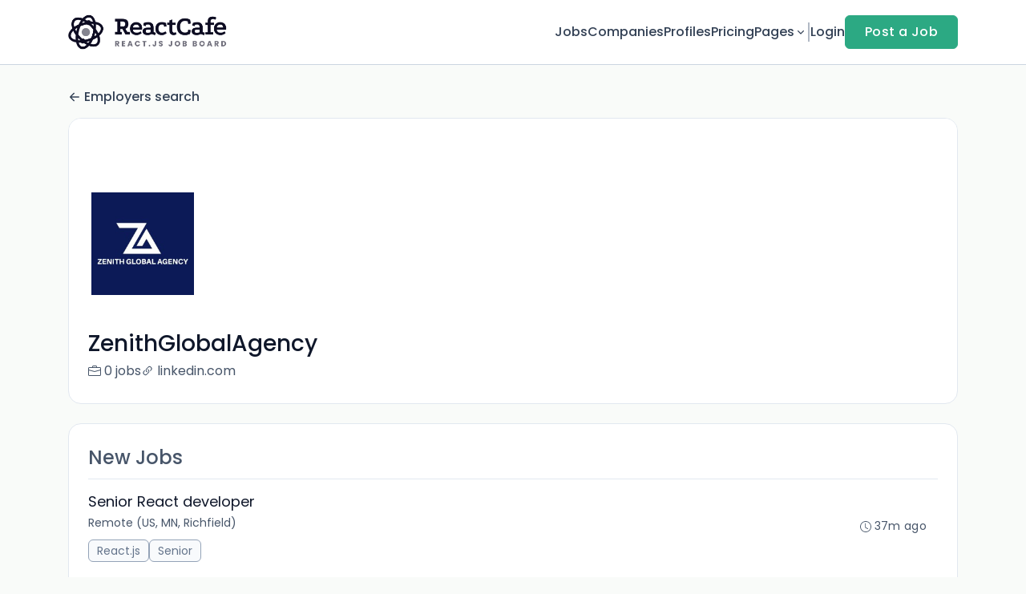

--- FILE ---
content_type: text/html; charset=UTF-8
request_url: https://react.cafe/companies/zenithglobalagency-294787
body_size: 12707
content:
<!DOCTYPE html>
<html lang="en">
<head>
    <!-- Required meta tags -->
    <meta charset="utf-8" />
    <title>ZenithGlobalAgency Jobs - ReactCafe</title>
<link rel="canonical" href="https://react.cafe/companies/zenithglobalagency-294787">
<meta property="og:title" content="ZenithGlobalAgency Jobs">
<meta property="og:url" content="https://react.cafe/companies/zenithglobalagency-294787">
<meta property="og:type" content="website">
<meta property="og:image" content="https://d3535lqr6sqxto.cloudfront.net/cache/cover_images/30a8058c3d32a7790e6d5a027f1a57d208f3d6cb-b95f589334283b50bfcc999a1cae2f550f22bba7.jpg">

<meta name="twitter:card" content="summary_large_image">
<meta name="twitter:image" content="https://d3535lqr6sqxto.cloudfront.net/cache/cover_images/30a8058c3d32a7790e6d5a027f1a57d208f3d6cb-b95f589334283b50bfcc999a1cae2f550f22bba7.jpg">
<meta name="twitter:title" content="ZenithGlobalAgency Jobs">
<meta name="twitter:description" content="">
<script type="application/ld+json">{"@context":"https:\/\/schema.org","@type":"WebPage","name":"ZenithGlobalAgency Jobs"}</script>
    <meta name="viewport" content="width=device-width, initial-scale=1, shrink-to-fit=no" />
            <link rel="icon" href="https://jboard-tenant.s3.us-west-1.amazonaws.com/favicons/Gj8uNzipaA8dBIZxiSqj1NXtJFH9fSU03KNgokAb.png" />
    
    
    
    <script>
    window.$jBoard = {"team":{"id":2340,"name":"ReactCafe","slug":"reactcafe","domain":"react.cafe"},"currentUser":null,"adminUserToken":null,"currentSessionID":null,"csrf_token":"Nw9F5W3yB1id53NmSviDz8eM276YzTt8llvVeKfx","config":{"admin_url":"https:\/\/app.jboard.io","main_api_url":"https:\/\/app.jboard.io\/api","enable_api":true,"custom_tenant_api_url":"","do_not_proxy_apply_urls":false,"disable_recaptcha":0,"google_recaptcha_site_key":"6Le7CdQoAAAAAKiYR9pPPytJ7deUomntdJvTs6FD","tax_enabled":true,"tax_mode":"fixed_rate","tax_behavior":"inclusive"},"urls":{"post_a_job_url":"\/post-a-job","employer_account_jobs_page_url":"\/account\/jobs"},"language":{"name":"English","supported_by_mapbox_search":true,"code":"en","supported_by_stripe":true},"trans":{"validation.upload_size":"The uploaded file is too large, try to upload a file that is less than 8.00MB.","post_job.message.update.success":"The job has been successfully updated!","employer_account.products.message.canceled_successfully":"The subscription was canceled successfully.","employer_account.products.message.payment_method.updated":"The subscription\u0027s payment method was updated successfully.","employer_account.products.message.resumed_successfully":"The subscription was resumed successfully.","products.message.coupon.success":"Coupon applied successfully!","products.message.coupon.removed.success":"Coupon removed successfully!","general.error.upload_only_image":"You can upload only an image file.","alert_subscription.success.title":"Subscribed","forms.field.numeric_range.display.empty":"-","forms.field.numeric_range.display.from_only":"from :FROM_NUMBER","forms.field.numeric_range.display.to_only":"up to :TO_NUMBER","forms.field.numeric_range.display.from_to":"from :FROM_NUMBER to :TO_NUMBER","general.checkbox.yes":"YES","general.checkbox.no":"NO","job_apply.step.review.empty_value":"blank"},"payments":{"stripe":{"key":"pk_live_51IbFKlGCNuM1RmTAnB8naM9LYefEgIOlSHUv9Knst7kIhZunto6zuwi4ADgM1nJvo9jl0SNVep8Q94jmNGE7ckpn00rn1RQ9Cc","account_id":"acct_1IsvgID7nOcFOVE1"}},"sessionStatus":null,"dangerSessionStatus":null,"currency":{"code":"usd","symbol":"$","full_name":"USD - US Dollar","zero_decimal":false,"stripe_supported":true,"template":":SYMBOL:AMOUNT"},"currency_default_template":":SYMBOL :AMOUNT","number_format":{"dec":2,"dec_point":".","thousands_sep":","}};
    window.$theme = {"colors":{"primary":"#2C51A9FF","danger":"#B91C1CFF"},"input":{"placeholderColor":"#94A3B8FF"}};
    window.$theme.$styleGroupsCssObjectMap = {};
    window.$cssClassesToGenerate = {};
    window.$styleGroupsToGenerateCssObjects = {};
    window.$inBuilderMode = false;
    window.$actingVisitorIsBot = true;
    window.$jBoardEvents = [];
            window.$JBoardAPI = {};
    </script>

    <link rel="preconnect" href="https://fonts.googleapis.com">
    <link rel="preconnect" href="https://fonts.gstatic.com" crossorigin>
    <link rel="stylesheet" href="https://d2x33it9a58aqn.cloudfront.net/css/app.css?id=efa5399683d50f28e77bf912fb264008" crossorigin="anonymous"/>
            <script type="text/javascript">window.$crisp=[];window.CRISP_WEBSITE_ID="c0f42a47-84fc-40c1-bb57-8cce79be7a56";(function(){d=document;s=d.createElement("script");s.src="https://client.crisp.chat/l.js";s.async=1;d.getElementsByTagName("head")[0].appendChild(s);})();</script>

<meta name="google-site-verification" content="93u-4Inq5mhyjTzjSKwra-EZaHjZh4hZA7x2K647OFY" />


<script>


$jBoardEvents.push(["products:acquired", function(employerProduct){
   console.log("New product acquired by an employer",);
   console.log("employerProduct", employerProduct.product);
   console.log("employerProduct", employerProduct.product.name);
}]);


$jBoardEvents.push(["job:apply_button_clicked", function(job, eventLocation){
   console.log("Job apply button clicked"); 
   console.log("job", job);
   console.log("eventLocation", eventLocation);
   console.log("END OF THE EVENT=========");
}]);



</script>
    
            <link
    id="jb-font-default-for-texts"
    href="https://fonts.googleapis.com/css?family=Poppins:100,200,300,400,500,600,700,800,900&display=swap"
    rel="stylesheet"
    media="print"
    onload="this.media='all'"
/>
<link
    id="jb-font-default-for-headings"
    href="https://fonts.googleapis.com/css?family=Poppins:100,200,300,400,500,600,700,800,900&display=swap"
    rel="stylesheet"
    media="print"
    onload="this.media='all'"
/>


<style rel="stylesheet">
    :root {
        --primary: #2C51A9FF;
        --jb-outline-color: #2C51A9FF;
        --website-bg-color: #F9FBF9;
        --success: #10b981FF;
        --info: #0284C7FF;
        --warning: #FBBF24FF;
        --danger: #B91C1CFF;
        --jb-dashboard-info-color: #475569FF;
        --font-weight-default-for-headings: 400;
        --font-weight-default-for-texts: 400;
        --jb-validation-error-color: #B91C1CFF;
        --jb-form-placeholder-color: #94A3B8FF;
        --jb-base-font-size: 16px;
        --jb-forms-section-divider-color: #E2E8F0CF;
        }

    body,
    .jb-font-default-for-texts {
        font-family: Poppins, sans-serif, -apple-system, BlinkMacSystemFont, "Segoe UI", Roboto, "Helvetica Neue", Arial, "Noto Sans", sans-serif, "Apple Color Emoji", "Segoe UI Emoji", "Segoe UI Symbol", "Noto Color Emoji";
    }

    .jb-font-default-for-headings {
        font-family: Poppins, sans-serif, -apple-system, BlinkMacSystemFont, "Segoe UI", Roboto, "Helvetica Neue", Arial, "Noto Sans", sans-serif, "Apple Color Emoji", "Segoe UI Emoji", "Segoe UI Symbol", "Noto Color Emoji";
    }

</style>

    
    
    

    
            <style>
             .jb-color-ffffffff{ color: #FFFFFFFF !important;}  .jb-background-2ca983ff { background-color: #2CA983FF!important;}  .jb-border-top-color-2CA983FF { border-top-color: #2CA983FF!important;}  .jb-border-right-color-2CA983FF { border-right-color: #2CA983FF!important;}  .jb-border-bottom-color-2CA983FF { border-bottom-color: #2CA983FF!important;}  .jb-border-left-color-2CA983FF { border-left-color: #2CA983FF!important;}  .jb-color-2ca983ff{ color: #2CA983FF !important;}  .jb-background-ffffffff { background-color: #FFFFFFFF!important;}  .jb-background-b91c1cff { background-color: #B91C1CFF!important;}  .jb-border-top-color-B91C1CFF { border-top-color: #B91C1CFF!important;}  .jb-border-right-color-B91C1CFF { border-right-color: #B91C1CFF!important;}  .jb-border-bottom-color-B91C1CFF { border-bottom-color: #B91C1CFF!important;}  .jb-border-left-color-B91C1CFF { border-left-color: #B91C1CFF!important;}  .jb-color-0f172aff{ color: #0F172AFF !important;}  .jb-color-14532dff{ color: #14532DFF !important;}  .jb-background-dcfce7ff { background-color: #DCFCE7FF!important;}  .jb-border-top-color-DCFCE7FF { border-top-color: #DCFCE7FF!important;}  .jb-border-right-color-DCFCE7FF { border-right-color: #DCFCE7FF!important;}  .jb-border-bottom-color-DCFCE7FF { border-bottom-color: #DCFCE7FF!important;}  .jb-border-left-color-DCFCE7FF { border-left-color: #DCFCE7FF!important;}  .jb-color-075985ff{ color: #075985FF !important;}  .jb-background-e0f2feff { background-color: #E0F2FEFF!important;}  .jb-border-top-color-E0F2FEFF { border-top-color: #E0F2FEFF!important;}  .jb-border-right-color-E0F2FEFF { border-right-color: #E0F2FEFF!important;}  .jb-border-bottom-color-E0F2FEFF { border-bottom-color: #E0F2FEFF!important;}  .jb-border-left-color-E0F2FEFF { border-left-color: #E0F2FEFF!important;}  .jb-color-7c2d12ff{ color: #7c2d12FF !important;}  .jb-background-ffedd5ff { background-color: #FFEDD5FF!important;}  .jb-border-top-color-FFEDD5FF { border-top-color: #FFEDD5FF!important;}  .jb-border-right-color-FFEDD5FF { border-right-color: #FFEDD5FF!important;}  .jb-border-bottom-color-FFEDD5FF { border-bottom-color: #FFEDD5FF!important;}  .jb-border-left-color-FFEDD5FF { border-left-color: #FFEDD5FF!important;}  .jb-color-7f1d1dff{ color: #7F1D1DFF !important;}  .jb-background-fecacaff { background-color: #FECACAFF!important;}  .jb-border-top-color-FECACAFF { border-top-color: #FECACAFF!important;}  .jb-border-right-color-FECACAFF { border-right-color: #FECACAFF!important;}  .jb-border-bottom-color-FECACAFF { border-bottom-color: #FECACAFF!important;}  .jb-border-left-color-FECACAFF { border-left-color: #FECACAFF!important;}  .jb-background-ff1c1cff { background-color: #FF1C1CFF!important;}  .jb-border-top-color-CBD5E1FF { border-top-color: #CBD5E1FF!important;}  .jb-border-right-color-CBD5E1FF { border-right-color: #CBD5E1FF!important;}  .jb-border-bottom-color-CBD5E1FF { border-bottom-color: #CBD5E1FF!important;}  .jb-border-left-color-CBD5E1FF { border-left-color: #CBD5E1FF!important;}  .jb-background-fa86863a { background-color: #FA86863A!important;}  .jb-color-8ca3daff{ color: #8CA3DAFF !important;}  .jb-background-101111ff { background-color: #101111FF!important;}  .jb-color-94a3b8ff{ color: #94A3B8FF !important;}  .jb-border-top-color-E2E8F0FF { border-top-color: #E2E8F0FF!important;}  .jb-border-right-color-E2E8F0FF { border-right-color: #E2E8F0FF!important;}  .jb-border-bottom-color-E2E8F0FF { border-bottom-color: #E2E8F0FF!important;}  .jb-border-left-color-E2E8F0FF { border-left-color: #E2E8F0FF!important;}  .jb-background-fcfdffff { background-color: #FCFDFFFF!important;}  .jb-color-e2e8f0ff{ color: #E2E8F0FF !important;}  .jb-color-475569ff{ color: #475569FF !important;}  .jb-color-64748bff{ color: #64748BFF !important;}  .jb-border-top-color-E2E8F0CF { border-top-color: #E2E8F0CF!important;}  .jb-border-bottom-color-E2E8F0CF { border-bottom-color: #E2E8F0CF!important;}  .jb-background-cbd5e1ff { background-color: #CBD5E1FF!important;}  .jb-background-10b981ff { background-color: #10b981FF!important;}  .jb-color-64748bff{ color: #64748bFF !important;}  .jb-placeholder-color-94a3b8ff{
        &::-webkit-input-placeholder { /* WebKit browsers */
         color: #94A3B8FF !important;
        }
        &::-moz-placeholder { /* Mozilla Firefox 4 to 18 */
          color: #94A3B8FF !important;
          opacity: 1; /* Required to make placeholder visible in Firefox */
        }
        &::-moz-placeholder { /* Mozilla Firefox 19+ */
         color: #94A3B8FF !important;
          opacity: 1; /* Required to make placeholder visible in Firefox */
        }
        &:-ms-input-placeholder { /* Internet Explorer 10-11 */
          color: #94A3B8FF !important;
        }
        &::-ms-input-placeholder { /* Microsoft Edge */
          color: #94A3B8FF !important;
        }
        &::placeholder { /* Standard */
         color: #94A3B8FF !important;
        }
      }  .jb-active-color-2ca983ff{ color: #2CA983FF !important;}  .jb-background-e2e8f0ff { background-color: #E2E8F0FF!important;}  .jb-color-b91c1cff{ color: #B91C1CFF !important;}  .jb-border-top-color-000000CF { border-top-color: #000000CF!important;}  .jb-border-right-color-000000CF { border-right-color: #000000CF!important;}  .jb-border-bottom-color-000000CF { border-bottom-color: #000000CF!important;}  .jb-border-left-color-000000CF { border-left-color: #000000CF!important;}  .jb-color-f9fbf9{ color: #F9FBF9 !important;}  .jb-color-2c51a9ff{ color: #2C51A9FF !important;}  .jb-color-10b981ff{ color: #10b981FF !important;}  .jb-color-0284c7ff{ color: #0284C7FF !important;}  .jb-color-fbbf24ff{ color: #FBBF24FF !important;}  .jb-color-ffffff{ color: #FFFFFF !important;}  .jb-background-000000 { background-color: #000000!important;}
        </style>
    </head>
<body id="i-body-general" class="">
    <script>
$jBoardEvents.push(["products:acquired", function(employerProduct){
   console.log("New product acquired by an employer",);
   console.log("employerProduct", JSON.stringify(employerProduct));
   console.log("employerProduct", employerProduct.product);
   console.log("employerProduct", employerProduct.product.name);
}]);
</script>

<script>
$jBoardEvents.push(["employer_purchased_product", function(employerProduct, product){
   console.log("New product acquired by an employer",);
   console.log("employerProduct", employerProduct);
}]);
</script>

<style>
#delete-account-btn {
  display: none !important;
}
</style>

    <header>
    <style>
    :root {
        --jb-sub-menu-card-border-color: #E2E8F0FF
    }
</style>

 <div
    id="jb-section-1"
    data-id="1"
    data-order=""
    class=" "
>
    <style>
                        #jb-section-1 .jb-color-334155ff{ color: #334155FF !important;} #jb-section-1 .jb-color-64748bff{ color: #64748BFF !important;} #jb-section-1 .jb-background-ffffffff { background-color: #FFFFFFFF!important;} #jb-section-1 .jb-color-2ca983ff{ color: #2CA983FF !important;} #jb-section-1 .jb-border-top-color-2CA983FF { border-top-color: #2CA983FF!important;} #jb-section-1 .jb-border-right-color-2CA983FF { border-right-color: #2CA983FF!important;} #jb-section-1 .jb-border-bottom-color-2CA983FF { border-bottom-color: #2CA983FF!important;} #jb-section-1 .jb-border-left-color-2CA983FF { border-left-color: #2CA983FF!important;} #jb-section-1 .jb-color-ffffffff{ color: #FFFFFFFF !important;} #jb-section-1 .jb-background-2ca983ff { background-color: #2CA983FF!important;} #jb-section-1 .jb-border-bottom-color-E2E8F0CF { border-bottom-color: #E2E8F0CF!important;} #jb-section-1 .jb-border-bottom-color-CBD5E1FF { border-bottom-color: #CBD5E1FF!important;}
    </style>

    <div
        class="jb-section jb-pt-none jb-pb-none jb-background-ffffffff jb-border-bottom-sm jb-border-bottom-solid jb-border-bottom-color-CBD5E1FF fixed-top"
            >
        <nav class="navbar navbar-expand-lg" id="header1-navbar">
        <div class="container">
            <div class="theme-header">
                <!-- Brand and toggle get grouped for better mobile display -->
                                    <div class="navbar-header">
                        <a href="/"
                           class="jb-navbar-brand d-flex align-items-center jb-h-20 jb-pt-xs jb-pb-xs">
                            <img class="jb-navbar-brand-img" src="https://d3535lqr6sqxto.cloudfront.net/logos/iB9kqWpOWkZ80yczXAEp4pC2yoLT7OBcqtpKLUGA.png"
                                 alt="ReactCafe" width="210" height="52"/>
                        </a>
                    </div>
                                <button class="navbar-toggler jb-color-334155ff jb-icon-size-6xl" type="button"
                        data-toggle="collapse" data-target="#header1-main-navbar" aria-controls="header1-main-navbar"
                        aria-expanded="false" aria-label="Toggle navigation">
                     <svg class="" fill="currentColor" version="1.1" id="Layer_1" xmlns="http://www.w3.org/2000/svg"
     xmlns:xlink="http://www.w3.org/1999/xlink" width="64px" height="64px" viewBox="0 0 100.00 100.00"
     enable-background="new 0 0 100 100" xml:space="preserve" stroke="#000000" stroke-width="0.001"
     transform="rotate(0)matrix(1, 0, 0, 1, 0, 0)">
        <g id="SVGRepo_bgCarrier" stroke-width="0" transform="translate(23,23), scale(0.54)"/>
        <g id="SVGRepo_tracerCarrier" stroke-linecap="round" stroke-linejoin="round" stroke="#CCCCCC" stroke-width="0.4"/>
        <g id="SVGRepo_iconCarrier"> <g> <path d="M70,33.5H32c-1.104,0-2,0.896-2,2s0.896,2,2,2h38c1.104,0,2-0.896,2-2S71.104,33.5,70,33.5z"/> <path d="M70,48.5H32c-1.104,0-2,0.896-2,2s0.896,2,2,2h38c1.104,0,2-0.896,2-2S71.104,48.5,70,48.5z"/> <path d="M70,63.5H32c-1.104,0-2,0.896-2,2s0.896,2,2,2h38c1.104,0,2-0.896,2-2S71.104,63.5,70,63.5z"/> <path d="M87.5,26.5c0-5.523-4.478-10-10-10h-55c-5.523,0-10,4.477-10,10v47c0,5.522,4.477,10,10,10h55c5.522,0,10-4.478,10-10V26.5 z M83.5,73.5c0,3.313-2.687,6-6,6h-55c-3.313,0-6-2.687-6-6v-47c0-3.313,2.687-6,6-6h55c3.313,0,6,2.687,6,6V73.5z"/> </g> </g>
    </svg>


 
                </button>
                <div class="collapse navbar-collapse" id="header1-main-navbar">
                    <ul class="navbar-nav mr-auto w-100 justify-content-end desktop-menu jb-gap-4xl">
                                                                                                                        <li>
                                        <a
                                            class="jb-color-334155ff jb-text-size-base jb-font-default-for-texts jb-font-weight-medium jb-line-height-normal jb-letter-spacing-normal"
                                            href="/jobs"
                                                                                    >Jobs</a>
                                    </li>
                                                                                                                                                                                    <li>
                                        <a
                                            class="jb-color-334155ff jb-text-size-base jb-font-default-for-texts jb-font-weight-medium jb-line-height-normal jb-letter-spacing-normal"
                                            href="/companies"
                                                                                    >Companies</a>
                                    </li>
                                                                                                                                                                                    <li>
                                        <a
                                            class="jb-color-334155ff jb-text-size-base jb-font-default-for-texts jb-font-weight-medium jb-line-height-normal jb-letter-spacing-normal"
                                            href="/profiles"
                                                                                    >Profiles</a>
                                    </li>
                                                                                                                                                                                    <li>
                                        <a
                                            class="jb-color-334155ff jb-text-size-base jb-font-default-for-texts jb-font-weight-medium jb-line-height-normal jb-letter-spacing-normal"
                                            href="/pricing"
                                                                                    >Pricing</a>
                                    </li>
                                                                                                                                                                                    <li>
                                        <div class="dropdown">
                                            <a class="dropdown-toggle d-flex align-items-center jb-color-334155ff jb-text-size-base jb-font-default-for-texts jb-font-weight-medium jb-line-height-normal jb-letter-spacing-normal"
                                               href="#" role="button">
                                                Pages
                                                 <svg width="16" height="16" viewBox="0 0 24.00 24.00" fill="none" xmlns="http://www.w3.org/2000/svg">
        <g stroke-width="0"></g>
        <g stroke-linecap="round" stroke-linejoin="round"></g>
        <g>
            <path d="M7 10L12 15L17 10" stroke="currentColor" stroke-width="1.8719999999999999" stroke-linecap="round" stroke-linejoin="round"></path>
        </g>
    </svg>


 
                                            </a>
                                            <div class="dropdown-menu">
                                                <div
                                                    class="jb-pt-5xs jb-pr-none jb-pb-5xs jb-pl-none jb-shadow-md jb-rounded-md jb-background-ffffffff jb-mt-sm">
                                                                                                                                                                        <a class="dropdown-item jb-color-334155ff jb-text-size-base jb-font-default-for-texts jb-font-weight-medium jb-line-height-normal jb-letter-spacing-normal jb-pl-sm jb-pr-sm jb-pt-5xs jb-pb-5xs"
                                                               href="page-2"
                                                               >Page 2</a>
                                                                                                                                                                                                                                <a class="dropdown-item jb-color-334155ff jb-text-size-base jb-font-default-for-texts jb-font-weight-medium jb-line-height-normal jb-letter-spacing-normal jb-pl-sm jb-pr-sm jb-pt-5xs jb-pb-5xs"
                                                               href="Page5"
                                                               >Page5</a>
                                                                                                                                                                                                                                <a class="dropdown-item jb-color-334155ff jb-text-size-base jb-font-default-for-texts jb-font-weight-medium jb-line-height-normal jb-letter-spacing-normal jb-pl-sm jb-pr-sm jb-pt-5xs jb-pb-5xs"
                                                               href="Page1"
                                                               >Page1</a>
                                                                                                                                                                                                                                <a class="dropdown-item jb-color-334155ff jb-text-size-base jb-font-default-for-texts jb-font-weight-medium jb-line-height-normal jb-letter-spacing-normal jb-pl-sm jb-pr-sm jb-pt-5xs jb-pb-5xs"
                                                               href="Page6"
                                                               >Page6</a>
                                                                                                                                                                                                                                <a class="dropdown-item jb-color-334155ff jb-text-size-base jb-font-default-for-texts jb-font-weight-medium jb-line-height-normal jb-letter-spacing-normal jb-pl-sm jb-pr-sm jb-pt-5xs jb-pb-5xs"
                                                               href="page-3"
                                                               >page-3</a>
                                                                                                                                                                                                                                <a class="dropdown-item jb-color-334155ff jb-text-size-base jb-font-default-for-texts jb-font-weight-medium jb-line-height-normal jb-letter-spacing-normal jb-pl-sm jb-pr-sm jb-pt-5xs jb-pb-5xs"
                                                               href="Page7"
                                                               >Page7</a>
                                                                                                                                                                                                                                <a class="dropdown-item jb-color-334155ff jb-text-size-base jb-font-default-for-texts jb-font-weight-medium jb-line-height-normal jb-letter-spacing-normal jb-pl-sm jb-pr-sm jb-pt-5xs jb-pb-5xs"
                                                               href="Page8"
                                                               >Page8</a>
                                                                                                                                                                                                                                <a class="dropdown-item jb-color-334155ff jb-text-size-base jb-font-default-for-texts jb-font-weight-medium jb-line-height-normal jb-letter-spacing-normal jb-pl-sm jb-pr-sm jb-pt-5xs jb-pb-5xs"
                                                               href="Page9"
                                                               >Page9</a>
                                                                                                                                                                                                                                <a class="dropdown-item jb-color-334155ff jb-text-size-base jb-font-default-for-texts jb-font-weight-medium jb-line-height-normal jb-letter-spacing-normal jb-pl-sm jb-pr-sm jb-pt-5xs jb-pb-5xs"
                                                               href="Page11"
                                                               >Page11</a>
                                                                                                                                                                                                                                <a class="dropdown-item jb-color-334155ff jb-text-size-base jb-font-default-for-texts jb-font-weight-medium jb-line-height-normal jb-letter-spacing-normal jb-pl-sm jb-pr-sm jb-pt-5xs jb-pb-5xs"
                                                               href="Page10"
                                                               >Page10</a>
                                                                                                                                                                                                                                <a class="dropdown-item jb-color-334155ff jb-text-size-base jb-font-default-for-texts jb-font-weight-medium jb-line-height-normal jb-letter-spacing-normal jb-pl-sm jb-pr-sm jb-pt-5xs jb-pb-5xs"
                                                               href="page-4"
                                                               >page-4</a>
                                                                                                                                                            </div>
                                            </div>
                                        </div>
                                    </li>
                                                                                    
                                                    <li>
                                 <svg class="vertical-divider jb-color-64748bff jb-icon-size-2xl" xmlns="http://www.w3.org/2000/svg" viewBox="0 0 2 24" width="1" height="24" fill="currentColor">
        <path d="M1 0v24" stroke="currentColor" stroke-width="1"/>
    </svg>


 
                            </li>
                        
                                                    <li id="account-management-menu">
                                                                                                            <a class="jb-color-334155ff jb-text-size-base jb-font-default-for-texts jb-font-weight-medium jb-line-height-normal jb-letter-spacing-normal jb-rounded-md jb-pl-none jb-pr-none jb-pt-none jb-pb-none jb-btn-underline-on-hover"
                                           href="/login">Login</a>
                                                                                                </li>
                        
                                                                            <li>
                                <a href="/post-a-job"
                                   class="jb-color-ffffffff jb-text-size-base jb-font-default-for-texts jb-font-weight-medium jb-line-height-normal jb-letter-spacing-wide jb-background-2ca983ff jb-rounded-md jb-border-top-sm jb-border-top-solid jb-border-top-color-2CA983FF jb-border-right-sm jb-border-right-solid jb-border-right-color-2CA983FF jb-border-bottom-sm jb-border-bottom-solid jb-border-bottom-color-2CA983FF jb-border-left-sm jb-border-left-solid jb-border-left-color-2CA983FF jb-pl-lg jb-pr-lg jb-pt-4xs jb-pb-4xs jb-btn-no-underline-on-hover">Post a Job</a>
                            </li>
                                            </ul>
                    <ul class="navbar-nav mr-auto justify-content-end mobile-menu jb-background-ffffffff">
                                                                                                                         <li class="jb-pl-2xl jb-pr-2xl jb-pt-md jb-pb-md jb-border-bottom-sm jb-border-bottom-solid jb-border-bottom-color-E2E8F0CF" ><a class="jb-color-334155ff jb-text-size-base jb-font-default-for-texts jb-font-weight-medium jb-line-height-normal jb-letter-spacing-normal"
                                           href="/jobs"
                                           >Jobs</a></li>
 
                                                                                                                                                                                     <li class="jb-pl-2xl jb-pr-2xl jb-pt-md jb-pb-md jb-border-bottom-sm jb-border-bottom-solid jb-border-bottom-color-E2E8F0CF" ><a class="jb-color-334155ff jb-text-size-base jb-font-default-for-texts jb-font-weight-medium jb-line-height-normal jb-letter-spacing-normal"
                                           href="/companies"
                                           >Companies</a></li>
 
                                                                                                                                                                                     <li class="jb-pl-2xl jb-pr-2xl jb-pt-md jb-pb-md jb-border-bottom-sm jb-border-bottom-solid jb-border-bottom-color-E2E8F0CF" ><a class="jb-color-334155ff jb-text-size-base jb-font-default-for-texts jb-font-weight-medium jb-line-height-normal jb-letter-spacing-normal"
                                           href="/profiles"
                                           >Profiles</a></li>
 
                                                                                                                                                                                     <li class="jb-pl-2xl jb-pr-2xl jb-pt-md jb-pb-md jb-border-bottom-sm jb-border-bottom-solid jb-border-bottom-color-E2E8F0CF" ><a class="jb-color-334155ff jb-text-size-base jb-font-default-for-texts jb-font-weight-medium jb-line-height-normal jb-letter-spacing-normal"
                                           href="/pricing"
                                           >Pricing</a></li>
 
                                                                                                                                                                                     <li class="jb-pl-2xl jb-pr-2xl jb-pt-md jb-pb-md jb-border-bottom-sm jb-border-bottom-solid jb-border-bottom-color-E2E8F0CF" ><div class="dropdown">
                                            <a
                                                class="dropdown-toggle jb-color-334155ff jb-text-size-base jb-font-default-for-texts jb-font-weight-medium jb-line-height-normal jb-letter-spacing-normal"
                                                href="#"
                                                                                            >Pages
                                                 <svg width="16" height="16" viewBox="0 0 24.00 24.00" fill="none" xmlns="http://www.w3.org/2000/svg">
        <g stroke-width="0"></g>
        <g stroke-linecap="round" stroke-linejoin="round"></g>
        <g>
            <path d="M7 10L12 15L17 10" stroke="currentColor" stroke-width="1.8719999999999999" stroke-linecap="round" stroke-linejoin="round"></path>
        </g>
    </svg>


 
                                            </a>
                                            <div class="dropdown-menu">
                                                                                                                                                            <a class="dropdown-item jb-color-334155ff jb-text-size-base jb-font-default-for-texts jb-font-weight-medium jb-line-height-normal jb-letter-spacing-normal jb-pt-4xs jb-pr-none jb-pb-4xs jb-pl-4xs"
                                                           href="page-2"
                                                           >Page 2</a>
                                                                                                                                                                                                                <a class="dropdown-item jb-color-334155ff jb-text-size-base jb-font-default-for-texts jb-font-weight-medium jb-line-height-normal jb-letter-spacing-normal jb-pt-4xs jb-pr-none jb-pb-4xs jb-pl-4xs"
                                                           href="Page5"
                                                           >Page5</a>
                                                                                                                                                                                                                <a class="dropdown-item jb-color-334155ff jb-text-size-base jb-font-default-for-texts jb-font-weight-medium jb-line-height-normal jb-letter-spacing-normal jb-pt-4xs jb-pr-none jb-pb-4xs jb-pl-4xs"
                                                           href="Page1"
                                                           >Page1</a>
                                                                                                                                                                                                                <a class="dropdown-item jb-color-334155ff jb-text-size-base jb-font-default-for-texts jb-font-weight-medium jb-line-height-normal jb-letter-spacing-normal jb-pt-4xs jb-pr-none jb-pb-4xs jb-pl-4xs"
                                                           href="Page6"
                                                           >Page6</a>
                                                                                                                                                                                                                <a class="dropdown-item jb-color-334155ff jb-text-size-base jb-font-default-for-texts jb-font-weight-medium jb-line-height-normal jb-letter-spacing-normal jb-pt-4xs jb-pr-none jb-pb-4xs jb-pl-4xs"
                                                           href="page-3"
                                                           >page-3</a>
                                                                                                                                                                                                                <a class="dropdown-item jb-color-334155ff jb-text-size-base jb-font-default-for-texts jb-font-weight-medium jb-line-height-normal jb-letter-spacing-normal jb-pt-4xs jb-pr-none jb-pb-4xs jb-pl-4xs"
                                                           href="Page7"
                                                           >Page7</a>
                                                                                                                                                                                                                <a class="dropdown-item jb-color-334155ff jb-text-size-base jb-font-default-for-texts jb-font-weight-medium jb-line-height-normal jb-letter-spacing-normal jb-pt-4xs jb-pr-none jb-pb-4xs jb-pl-4xs"
                                                           href="Page8"
                                                           >Page8</a>
                                                                                                                                                                                                                <a class="dropdown-item jb-color-334155ff jb-text-size-base jb-font-default-for-texts jb-font-weight-medium jb-line-height-normal jb-letter-spacing-normal jb-pt-4xs jb-pr-none jb-pb-4xs jb-pl-4xs"
                                                           href="Page9"
                                                           >Page9</a>
                                                                                                                                                                                                                <a class="dropdown-item jb-color-334155ff jb-text-size-base jb-font-default-for-texts jb-font-weight-medium jb-line-height-normal jb-letter-spacing-normal jb-pt-4xs jb-pr-none jb-pb-4xs jb-pl-4xs"
                                                           href="Page11"
                                                           >Page11</a>
                                                                                                                                                                                                                <a class="dropdown-item jb-color-334155ff jb-text-size-base jb-font-default-for-texts jb-font-weight-medium jb-line-height-normal jb-letter-spacing-normal jb-pt-4xs jb-pr-none jb-pb-4xs jb-pl-4xs"
                                                           href="Page10"
                                                           >Page10</a>
                                                                                                                                                                                                                <a class="dropdown-item jb-color-334155ff jb-text-size-base jb-font-default-for-texts jb-font-weight-medium jb-line-height-normal jb-letter-spacing-normal jb-pt-4xs jb-pr-none jb-pb-4xs jb-pl-4xs"
                                                           href="page-4"
                                                           >page-4</a>
                                                                                                                                                </div>
                                        </div></li>
 
                                                                                    
                                                     <li class="jb-pl-2xl jb-pr-2xl jb-pt-md jb-pb-md jb-border-bottom-sm jb-border-bottom-solid jb-border-bottom-color-E2E8F0CF"  id="account-management-menu" ><a class=" jb-color-334155ff jb-text-size-base jb-font-default-for-texts jb-font-weight-medium jb-line-height-normal jb-letter-spacing-normal jb-rounded-md jb-pl-none jb-pr-none jb-pt-none jb-pb-none jb-btn-underline-on-hover"
                                       href="/login">Login</a></li>
 
                        
                        
                                                     <li class="jb-pl-2xl jb-pr-2xl jb-pt-md jb-pb-md jb-border-bottom-sm jb-border-bottom-solid jb-border-bottom-color-E2E8F0CF" ><a href="/post-a-job"
                                   class="m-0 text-center jb-color-ffffffff jb-text-size-base jb-font-default-for-texts jb-font-weight-medium jb-line-height-normal jb-letter-spacing-wide jb-background-2ca983ff jb-rounded-md jb-border-top-sm jb-border-top-solid jb-border-top-color-2CA983FF jb-border-right-sm jb-border-right-solid jb-border-right-color-2CA983FF jb-border-bottom-sm jb-border-bottom-solid jb-border-bottom-color-2CA983FF jb-border-left-sm jb-border-left-solid jb-border-left-color-2CA983FF jb-pl-lg jb-pr-lg jb-pt-4xs jb-pb-4xs jb-btn-no-underline-on-hover">Post a Job</a></li>
 
                                            </ul>
                </div>
            </div>
        </div>
    </nav>

            </div>
</div>
 

    <script>
        const navbar = document.getElementById('header1-navbar');

        if (navbar) {
            const navbarSection = navbar.closest('.jb-section');

            if (navbarSection) {
                let navbarSectionHeight = navbarSection.offsetHeight;

                if (navbarSectionHeight) {
                    document.querySelector('header').style.height = `${navbarSectionHeight}px`;
                }
            }
        }
    </script>

</header>

     <div
    class="modal  fade  "
    tabindex="-1"
    role="dialog"
         id="info-modal" >
    <div class="modal-dialog " role="document">
        <div class="modal-content ">
            <div class="overflow-hidden jb-border-top-sm jb-border-top-solid jb-border-top-color-E2E8F0FF jb-border-right-sm jb-border-right-solid jb-border-right-color-E2E8F0FF jb-border-left-sm jb-border-left-solid jb-border-left-color-E2E8F0FF">
    <div class="
        modal-header align-items-center jb-pl-md jb-pr-md jb-pt-md jb-pb-md jb-border-top-sm jb-border-top-solid jb-border-top-color-000000CF jb-border-right-sm jb-border-right-solid jb-border-right-color-000000CF jb-border-bottom-sm jb-border-bottom-solid jb-border-bottom-color-000000CF jb-border-left-sm jb-border-left-solid jb-border-left-color-000000CF jb-background-ffffffff
         jb-rounded-top-left-none          jb-rounded-top-right-none     ">
        <h5 class="modal-title jb-color-475569ff jb-text-size-lg jb-font-default-for-headings jb-font-weight-normal jb-line-height-normal jb-letter-spacing-normal">Info</h5>

                    <button type="button" class="close jb-color-475569ff jb-icon-size-base" data-dismiss="modal" aria-label="Close">
                 <svg xmlns="http://www.w3.org/2000/svg" x="0px" y="0px" width="14" height="14" viewBox="0 0 24 24" fill="currentColor">
        <path d="M 4.7070312 3.2929688 L 3.2929688 4.7070312 L 10.585938 12 L 3.2929688 19.292969 L 4.7070312 20.707031 L 12 13.414062 L 19.292969 20.707031 L 20.707031 19.292969 L 13.414062 12 L 20.707031 4.7070312 L 19.292969 3.2929688 L 12 10.585938 L 4.7070312 3.2929688 z"></path>
    </svg>


 
            </button>
            </div>
</div>
 

             <div class="jb-border-right-sm jb-border-right-solid jb-border-right-color-E2E8F0FF jb-border-left-sm jb-border-left-solid jb-border-left-color-E2E8F0FF">
    <div class="modal-body jb-pl-md jb-pr-md jb-pt-3xl jb-pb-3xl jb-background-ffffffff text-center  jb-color-0f172aff jb-text-size-lg jb-font-default-for-texts jb-font-weight-normal jb-line-height-normal jb-letter-spacing-normal jb-pt-none jb-pb-none">
        
    </div>
</div>
 

         <div class="overflow-hidden jb-border-right-sm jb-border-right-solid jb-border-right-color-E2E8F0FF jb-border-bottom-sm jb-border-bottom-solid jb-border-bottom-color-E2E8F0FF jb-border-left-sm jb-border-left-solid jb-border-left-color-E2E8F0FF">
    <div class="
        modal-footer jb-modal-footer jb-pl-md jb-pr-md jb-pt-xs jb-pb-xs jb-border-top-sm jb-border-top-solid jb-border-top-color-E2E8F0CF jb-background-ffffffff
                    ">
        <button class="btn jb-btn m-0  jb-pl-none jb-pr-none jb-text-size-base jb-font-default-for-texts jb-font-weight-medium jb-line-height-normal jb-letter-spacing-wide jb-rounded-md jb-pt-4xs jb-pb-4xs jb-color-0f172aff"
                                                                                 data-dismiss="modal"                               
>
Close
</button>
    </div>
</div>
        </div>
    </div>
</div>
 
 

    <main pageId="5">
        <div
    id="jb-section-12"
    data-id="12"
    data-order="0"
    class=" jb-section-sortable"
>
    <style>
                        #jb-section-12 .jb-color-334155ff{ color: #334155FF !important;} #jb-section-12 .jb-background-ffffffff { background-color: #FFFFFFFF!important;} #jb-section-12 .jb-border-top-color-FFFFFFFF { border-top-color: #FFFFFFFF!important;} #jb-section-12 .jb-border-right-color-FFFFFFFF { border-right-color: #FFFFFFFF!important;} #jb-section-12 .jb-border-bottom-color-FFFFFFFF { border-bottom-color: #FFFFFFFF!important;} #jb-section-12 .jb-border-left-color-FFFFFFFF { border-left-color: #FFFFFFFF!important;} #jb-section-12 .jb-color-0f172aff{ color: #0F172AFF !important;} #jb-section-12 .jb-color-475569ff{ color: #475569FF !important;} #jb-section-12 .jb-border-top-color-E2E8F0FF { border-top-color: #E2E8F0FF!important;} #jb-section-12 .jb-border-right-color-E2E8F0FF { border-right-color: #E2E8F0FF!important;} #jb-section-12 .jb-border-bottom-color-E2E8F0FF { border-bottom-color: #E2E8F0FF!important;} #jb-section-12 .jb-border-left-color-E2E8F0FF { border-left-color: #E2E8F0FF!important;} #jb-section-12 .jb-color-020617ff{ color: #020617FF !important;}
    </style>

    <div
        class="jb-section jb-pt-xl jb-pb-none"
            >
        <div class="container">
                    <a class="employer-profile-back-link d-block jb-color-334155ff jb-text-size-base jb-font-default-for-texts jb-font-weight-medium jb-line-height-normal jb-letter-spacing-normal jb-pt-none jb-pb-xs"
               href="/companies">
               <span class="d-flex align-items-center">
                    <svg width="800px" height="800px" viewBox="0 0 24 24" fill="currentColor" xmlns="http://www.w3.org/2000/svg" class="mr-1">
    <path fill-rule="evenodd" clip-rule="evenodd" d="M11.7071 4.29289C12.0976 4.68342 12.0976 5.31658 11.7071 5.70711L6.41421 11H20C20.5523 11 21 11.4477 21 12C21 12.5523 20.5523 13 20 13H6.41421L11.7071 18.2929C12.0976 18.6834 12.0976 19.3166 11.7071 19.7071C11.3166 20.0976 10.6834 20.0976 10.2929 19.7071L3.29289 12.7071C3.10536 12.5196 3 12.2652 3 12C3 11.7348 3.10536 11.4804 3.29289 11.2929L10.2929 4.29289C10.6834 3.90237 11.3166 3.90237 11.7071 4.29289Z" />
</svg>


 
                   Employers search
               </span>
            </a>
                <div class="jb-pb-xl jb-rounded-2xl jb-border-top-sm jb-border-top-solid jb-border-top-color-E2E8F0FF jb-border-right-sm jb-border-right-solid jb-border-right-color-E2E8F0FF jb-border-bottom-sm jb-border-bottom-solid jb-border-bottom-color-E2E8F0FF jb-border-left-sm jb-border-left-solid jb-border-left-color-E2E8F0FF jb-background-ffffffff jb-mb-lg overflow-hidden">
            <div
                 class="jb-background-ffffffff employer-profile-banner"></div>
            <div class="jb-pr-lg jb-pl-lg">
                <div class="employer-profile-main-info-container">
                                            <div
                            class="employer-profile-image overflow-hidden jb-pl-none jb-pr-none jb-pt-none jb-pb-none jb-rounded-none jb-border-top-lg jb-border-top-solid jb-border-top-color-FFFFFFFF jb-border-right-lg jb-border-right-solid jb-border-right-color-FFFFFFFF jb-border-bottom-lg jb-border-bottom-solid jb-border-bottom-color-FFFFFFFF jb-border-left-lg jb-border-left-solid jb-border-left-color-FFFFFFFF jb-background-ffffffff">
                            <img src="https://d3535lqr6sqxto.cloudfront.net/employers/KKtu1jtHSYWteaNshouPBL8Mk5GnTSOQEgMiZ1TJ.jpeg" alt="ZenithGlobalAgency" loading="lazy"
                                 class="jb-w-32 jb-h-32">
                        </div>
                                        <div
                        class="d-flex w-100 justify-content-end align-items-start pt-3  pl-3">
                        
                    </div>
                </div>
                 <h1 class="jb-color-0f172aff jb-text-size-3xl jb-font-default-for-headings jb-font-weight-medium jb-line-height-normal jb-letter-spacing-normal jb-pt-2xs jb-pb-9xs" >ZenithGlobalAgency</h1>
 

                <div
                    class="d-flex align-items-center flex-wrap jb-gap-lg">
                    <a href="/jobs?employer_id=294787"
                       class="d-flex align-items-center jb-color-475569ff jb-text-size-base jb-font-default-for-texts jb-font-weight-normal jb-line-height-normal jb-letter-spacing-normal jb-rounded-md jb-pl-none jb-pr-none jb-pt-none jb-pb-none jb-tag-underline-on-hover"
                    >
                         <svg xmlns="http://www.w3.org/2000/svg" width="16" height="16" fill="currentColor" class="bi bi-briefcase" viewBox="0 0 16 16">
    <path d="M6.5 1A1.5 1.5 0 0 0 5 2.5V3H1.5A1.5 1.5 0 0 0 0 4.5v8A1.5 1.5 0 0 0 1.5 14h13a1.5 1.5 0 0 0 1.5-1.5v-8A1.5 1.5 0 0 0 14.5 3H11v-.5A1.5 1.5 0 0 0 9.5 1h-3zm0 1h3a.5.5 0 0 1 .5.5V3H6v-.5a.5.5 0 0 1 .5-.5zm1.886 6.914L15 7.151V12.5a.5.5 0 0 1-.5.5h-13a.5.5 0 0 1-.5-.5V7.15l6.614 1.764a1.5 1.5 0 0 0 .772 0zM1.5 4h13a.5.5 0 0 1 .5.5v1.616L8.129 7.948a.5.5 0 0 1-.258 0L1 6.116V4.5a.5.5 0 0 1 .5-.5z"/>
</svg>


 
                        <span class="ml-1">
                            0 jobs
                        </span>
                    </a>

                                            <a href="https://www.linkedin.com/company/zenithglobalagency"
                           target="_blank"
                           class="d-flex align-items-center jb-color-475569ff jb-text-size-base jb-font-default-for-texts jb-font-weight-normal jb-line-height-normal jb-letter-spacing-normal jb-rounded-md jb-pl-none jb-pr-none jb-pt-none jb-pb-none jb-tag-underline-on-hover"
                           rel="noopener noindex nofollow"
                        >
                             <svg xmlns="http://www.w3.org/2000/svg" width="16" height="16" fill="currentColor" class="bi bi-link-45deg" viewBox="0 0 16 16">
    <path d="M4.715 6.542 3.343 7.914a3 3 0 1 0 4.243 4.243l1.828-1.829A3 3 0 0 0 8.586 5.5L8 6.086a1.002 1.002 0 0 0-.154.199 2 2 0 0 1 .861 3.337L6.88 11.45a2 2 0 1 1-2.83-2.83l.793-.792a4.018 4.018 0 0 1-.128-1.287z"/>
    <path d="M6.586 4.672A3 3 0 0 0 7.414 9.5l.775-.776a2 2 0 0 1-.896-3.346L9.12 3.55a2 2 0 1 1 2.83 2.83l-.793.792c.112.42.155.855.128 1.287l1.372-1.372a3 3 0 1 0-4.243-4.243L6.586 4.672z"/>
</svg>


  <span class="ml-1">linkedin.com</span>
                        </a>
                                    </div>

                            </div>
        </div>

        

            </div>

            </div>
</div>
 
<div
    id="jb-section-13"
    data-id="13"
    data-order="-1"
    class=" jb-section-sortable"
>
    <style>
                        #jb-section-13 .jb-color-475569ff{ color: #475569FF !important;} #jb-section-13 .jb-color-0f172aff{ color: #0F172AFF !important;} #jb-section-13 .jb-color-64748bff{ color: #64748BFF !important;} #jb-section-13 .jb-background-f8fafcff { background-color: #F8FAFCFF!important;} #jb-section-13 .jb-border-top-color-94A3B8FF { border-top-color: #94A3B8FF!important;} #jb-section-13 .jb-border-right-color-94A3B8FF { border-right-color: #94A3B8FF!important;} #jb-section-13 .jb-border-bottom-color-94A3B8FF { border-bottom-color: #94A3B8FF!important;} #jb-section-13 .jb-border-left-color-94A3B8FF { border-left-color: #94A3B8FF!important;} #jb-section-13 .jb-color-ffffffff{ color: #FFFFFFFF !important;} #jb-section-13 .jb-background-2ca983ff { background-color: #2CA983FF!important;} #jb-section-13 .jb-border-top-color-2CA983FF { border-top-color: #2CA983FF!important;} #jb-section-13 .jb-border-right-color-2CA983FF { border-right-color: #2CA983FF!important;} #jb-section-13 .jb-border-bottom-color-2CA983FF { border-bottom-color: #2CA983FF!important;} #jb-section-13 .jb-border-left-color-2CA983FF { border-left-color: #2CA983FF!important;} #jb-section-13 .jb-color-047857ff{ color: #047857FF !important;} #jb-section-13 .jb-border-top-color-E2E8F0FF { border-top-color: #E2E8F0FF!important;} #jb-section-13 .jb-background-ffffffff { background-color: #FFFFFFFF!important;} #jb-section-13 .jb-background-f9fcffff--hover:hover { background-color: #F9FCFFFF!important;} #jb-section-13 .jb-border-right-color-E2E8F0FF { border-right-color: #E2E8F0FF!important;} #jb-section-13 .jb-border-bottom-color-E2E8F0FF { border-bottom-color: #E2E8F0FF!important;} #jb-section-13 .jb-border-left-color-E2E8F0FF { border-left-color: #E2E8F0FF!important;} #jb-section-13 .jb-color-334155ff{ color: #334155FF !important;}
    </style>

    <div
        class="jb-section jb-pt-none jb-pb-5xl"
            >
        <div class="container">
        <script>
        window.jobsList = window.jobsList || [];
        window.jobsList = window.jobsList.concat([{"id":15562945,"title":"Senior React developer","description":"\u003Cstrong\u003ERichfield, MN (Initial Remote)\u003Cbr \/\u003E\u003Cbr \/\u003E\u003C\/strong\u003E\u003Cstrong\u003E6 + Months Long Term \u003Cbr \/\u003E\u003Cbr \/\u003E\u003C\/strong\u003ETypical roles will focus on implementing a complete user interface in the form of a mobile and desktop web app, with a focus on performance. Main duties will include creating modules and components and coupling them together into a functional app.\u003Cbr \/\u003E\u003Cbr \/\u003E\u003Cstrong\u003E\u003Cu\u003EResponsibilities\u003Cbr \/\u003E\u003Cbr \/\u003E\u003C\/u\u003E\u003C\/strong\u003EDelivering a complete front end application\u003Cbr \/\u003E\u003Cbr \/\u003EEnsuring high performance on mobile and desktop\u003Cbr \/\u003E\u003Cbr \/\u003EWriting tested, idiomatic, and documented JavaScript, HTML and CSS\u003Cbr \/\u003E\u003Cbr \/\u003ECoordinating the workflow between the graphic designer, the HTML coder, and yourself\u003Cbr \/\u003E\u003Cbr \/\u003ECooperating with the back-end developer in the process of building the RESTful API\u003Cbr \/\u003E\u003Cbr \/\u003ECommunicating with external web services\u003Cbr \/\u003E\u003Cbr \/\u003E\u003Cstrong\u003E\u003Cu\u003ESkills And Qualifications\u003Cbr \/\u003E\u003Cbr \/\u003E\u003C\/u\u003E\u003C\/strong\u003EProficiency with JavaScript and HTML5\u003Cbr \/\u003E\u003Cbr \/\u003EProfessional, precise communication skills\u003Cbr \/\u003E\u003Cbr \/\u003EDeep knowledge of React JS practices and commonly used modules based on extensive work experience\u003Cbr \/\u003E\u003Cbr \/\u003ECreating self-contained, reusable, and testable modules and components\u003Cbr \/\u003E\u003Cbr \/\u003EEnsuring a clear dependency chain, in regard to the app logic as well as the file system\u003Cbr \/\u003E\u003Cbr \/\u003EExtensive knowledge of CSS and JS methods for providing performant visual effects\u003Cbr \/\u003E\u003Cbr \/\u003EThorough understanding of the responsibilities of the platform, database, API, caching layer, proxies, and other web services used in the system\u003Cbr \/\u003E\u003Cbr \/\u003EWriting non-blocking code, and resorting to advanced techniques such as multi-threading, when needed\u003Cbr \/\u003E\u003Cbr \/\u003ECreating custom, general use modules and components which extend the elements and modules of core React JS\u003Cbr \/\u003E\u003Cbr \/\u003EExperience with building the infrastructure for serving the front-end app and assets\u003Cbr \/\u003E\u003Cbr \/\u003EArchitecting and automating the build process for production, using task runners or scripts","category_id":20349,"employer_id":294787,"product_id":null,"employer_product_id":null,"min_compensation":null,"max_compensation":null,"compensation_time_frame":"annually","compensation_currency":null,"apply_by":"by_link","apply_to":"https:\/\/www.linkedin.com\/jobs\/view\/senior-react-developer-at-zenithglobalagency-3396168054","status":"expired","draft":false,"confirmation_status":"confirmed","location":"US, MN, Richfield","location_id":7123,"country_id":168681,"region_id":163,"remote":true,"featured":false,"featured_expires_in_days":null,"pin_to_top":false,"pin_to_top_expires_in_days":null,"posted_at":"2022-12-14T17:09:41.000000Z","job_expires_in_days":30,"job_type_id":null,"product_not_purchased":false,"updated_at":"2023-01-13T18:00:02.000000Z","job_details_path":"\/jobs\/15562945-senior-react-developer","apply_through_reg_wall":false,"employer":{"id":294787,"team_id":2340,"name":"ZenithGlobalAgency","logo":"https:\/\/d3535lqr6sqxto.cloudfront.net\/employers\/KKtu1jtHSYWteaNshouPBL8Mk5GnTSOQEgMiZ1TJ.jpeg","website":"https:\/\/www.linkedin.com\/company\/zenithglobalagency","description":"","updated_at":"2022-12-15T12:04:37.000000Z"},"job_location":{"id":7123,"country_id":1,"region_id":163,"name":"Richfield, Minnesota, United States","latitude":"44.876600","longitude":"-93.287800","place_type":"place"},"tags":[{"id":4109,"name":"Senior"}],"job_type":null,"category":{"id":20349,"team_id":2340,"name":"React.js","status":"active"}}]);
        window.employerDefaultLogo = "https:\/\/jboard-tenant.s3.us-west-1.amazonaws.com\/default\/employers\/no-logo.png";
    </script>

<section id="job-listings">
    <div class="overflow-hidden jb-pt-lg jb-pr-lg jb-pb-lg jb-pl-lg jb-rounded-2xl jb-border-top-sm jb-border-top-solid jb-border-top-color-E2E8F0FF jb-border-right-sm jb-border-right-solid jb-border-right-color-E2E8F0FF jb-border-bottom-sm jb-border-bottom-solid jb-border-bottom-color-E2E8F0FF jb-border-left-sm jb-border-left-solid jb-border-left-color-E2E8F0FF jb-background-ffffffff">
                     <h2 class="jb-color-475569ff jb-text-size-2xl jb-font-default-for-headings jb-font-weight-medium jb-line-height-normal jb-letter-spacing-normal jb-pt-none jb-pb-4xs head-title" >New Jobs</h2>
 
        
        
                    
            <div
    class="job-listings-item  jb-pt-xs jb-pr-xs jb-pb-xs jb-pl-none jb-rounded-none jb-border-top-sm jb-border-top-solid jb-border-top-color-E2E8F0FF jb-background-ffffffff jb-background-f9fcffff--hover "
    data-jobId="15562945"
>
    <div class="row">
        <div class="col-lg-10">
            <div class="d-flex">

                
                <div class="">
                    <div class="job-details">
                        <div>
                            <a class="job-details-link" href="/jobs/15562945-senior-react-developer"
                                >
                                 <h3 class="jb-color-0f172aff jb-text-size-lg jb-font-default-for-headings jb-font-weight-normal jb-line-height-normal jb-letter-spacing-normal jb-pb-7xs" >Senior React developer</h3>
 
                            </a>
                        </div>

                        <div
                            class="d-flex flex-wrap align-items-center jb-mb-3xs jb-gap-lg">
                                                            
                                                                    <span
                                        class=" jb-color-475569ff jb-text-size-sm jb-font-default-for-texts jb-font-weight-default-for-texts jb-line-height-normal jb-letter-spacing-normal jb-rounded-none jb-pl-none jb-pr-none jb-pt-none jb-pb-none">
                                         Remote (US, MN, Richfield)
                                    </span>
                                                                                                                                 <span class="jb-color-475569ff jb-text-size-sm info-items-divider d-md-inline d-lg-none" >•</span>
 
                                
                                                                    <span
                                        class="d-md-inline d-lg-none jb-color-475569ff jb-text-size-sm jb-font-default-for-texts jb-font-weight-default-for-texts jb-line-height-normal jb-letter-spacing-normal jb-rounded-none jb-pl-none jb-pr-none jb-pt-none jb-pb-none">
                                         37m ago
                                    </span>
                                                                                    </div>
                    </div>

                                            <div
                            class="job-tags d-flex flex-wrap jb-gap-lg">
                                                            <a
                                    href="/jobs/react-js"
                                    class="job-tag jb-color-64748bff jb-text-size-sm jb-font-default-for-texts jb-font-weight-normal jb-line-height-none jb-letter-spacing-normal jb-background-f8fafcff jb-rounded-md jb-border-top-sm jb-border-top-solid jb-border-top-color-94A3B8FF jb-border-right-sm jb-border-right-solid jb-border-right-color-94A3B8FF jb-border-bottom-sm jb-border-bottom-solid jb-border-bottom-color-94A3B8FF jb-border-left-sm jb-border-left-solid jb-border-left-color-94A3B8FF jb-pl-3xs jb-pr-3xs jb-pt-5xs jb-pb-5xs jb-tag-no-underline-on-hover"
                                >
                                    React.js
                                </a>
                            
                                                                                                                                                                        <a
                                        href="/jobs/senior"
                                        class="job-tag jb-color-64748bff jb-text-size-sm jb-font-default-for-texts jb-font-weight-normal jb-line-height-none jb-letter-spacing-normal jb-background-f8fafcff jb-rounded-md jb-border-top-sm jb-border-top-solid jb-border-top-color-94A3B8FF jb-border-right-sm jb-border-right-solid jb-border-right-color-94A3B8FF jb-border-bottom-sm jb-border-bottom-solid jb-border-bottom-color-94A3B8FF jb-border-left-sm jb-border-left-solid jb-border-left-color-94A3B8FF jb-pl-3xs jb-pr-3xs jb-pt-5xs jb-pb-5xs jb-tag-no-underline-on-hover"
                                    >
                                        Senior
                                    </a>
                                                                                    </div>
                    
                                                        </div>
            </div>
        </div>

        <div class="job-meta-info col-lg-2">
            <div class="position-relative d-flex align-items-center justify-content-end w-100">
                 <div class="jb-color-475569ff jb-text-size-sm jb-font-default-for-texts jb-font-weight-default-for-texts jb-line-height-normal jb-letter-spacing-wide jb-rounded-none jb-pl-none jb-pr-none jb-pt-none jb-pb-none job-posted-date d-flex align-items-center" ><svg xmlns="http://www.w3.org/2000/svg" width="16" height="16" fill="currentColor" class="bi bi-clock mr-1" viewBox="0 0 16 16">
    <path d="M8 3.5a.5.5 0 0 0-1 0V9a.5.5 0 0 0 .252.434l3.5 2a.5.5 0 0 0 .496-.868L8 8.71z"/>
    <path d="M8 16A8 8 0 1 0 8 0a8 8 0 0 0 0 16m7-8A7 7 0 1 1 1 8a7 7 0 0 1 14 0"/>
</svg>


 37m ago</div>
 

                <a
                    href="/jobs/15562945/apply"
                     target="_blank"                     rel="noindex nofollow noopener"
                    class="
                        btn jb-btn apply-button
                                                    jb-color-ffffffff jb-text-size-base jb-font-default-for-texts jb-font-weight-medium jb-line-height-normal jb-letter-spacing-wide jb-background-2ca983ff jb-rounded-md jb-border-top-sm jb-border-top-solid jb-border-top-color-2CA983FF jb-border-right-sm jb-border-right-solid jb-border-right-color-2CA983FF jb-border-bottom-sm jb-border-bottom-solid jb-border-bottom-color-2CA983FF jb-border-left-sm jb-border-left-solid jb-border-left-color-2CA983FF jb-pl-2xs jb-pr-2xs jb-pt-5xs jb-pb-5xs jb-btn-no-underline-on-hover
                                                disabled
                        
                    "
                >
                    Closed
                </a>
            </div>

                    </div>
    </div>
</div>
        
            </div>
</section>
    </div>

            </div>
</div>
 

    </main>

    <footer class="footer">
    <div
    id="jb-section-22"
    data-id="22"
    data-order=""
    class=" "
>
    <style>
                        #jb-section-22 .jb-color-ffffff{ color: #FFFFFF !important;} #jb-section-22 .jb-background-212529 { background-color: #212529!important;}
    </style>

    <div
        class="jb-section jb-pt-5xl jb-pb-xl jb-background-212529"
            >
        <nav class="d-flex flex-wrap justify-content-center align-items-center jb-mb-4xs jb-gap-lg">
                    
            <a
                href="/privacy-policy"
                class="jb-color-ffffff jb-text-size-base jb-font-default-for-texts jb-font-weight-normal jb-line-height-normal jb-letter-spacing-normal"
                            >Privacy Policy</a>
                                     <span class="jb-color-ffffff jb-text-size-base jb-font-default-for-texts jb-font-weight-default-for-texts jb-line-height-normal jb-letter-spacing-normal info-items-divider" >•</span>
 
            
            <a
                href="/terms-of-use"
                class="jb-color-ffffff jb-text-size-base jb-font-default-for-texts jb-font-weight-normal jb-line-height-normal jb-letter-spacing-normal"
                            >Terms of Use</a>
                                     <span class="jb-color-ffffff jb-text-size-base jb-font-default-for-texts jb-font-weight-default-for-texts jb-line-height-normal jb-letter-spacing-normal info-items-divider" >•</span>
 
            
            <a
                href="/contact-us"
                class="jb-color-ffffff jb-text-size-base jb-font-default-for-texts jb-font-weight-normal jb-line-height-normal jb-letter-spacing-normal"
                            >Contact Us</a>
                                     <span class="jb-color-ffffff jb-text-size-base jb-font-default-for-texts jb-font-weight-default-for-texts jb-line-height-normal jb-letter-spacing-normal info-items-divider" >•</span>
 
            
            <a
                href="/rss/jobs"
                class="jb-color-ffffff jb-text-size-base jb-font-default-for-texts jb-font-weight-normal jb-line-height-normal jb-letter-spacing-normal"
                            >RSS</a>
            </nav>

      

     <div class="jb-color-ffffff jb-text-size-base jb-font-default-for-texts jb-font-weight-normal jb-line-height-normal jb-letter-spacing-normal jb-pt-none jb-pb-4xs text-center" >© 2026 ReactCafe</div>
 

             <p class="jb-color-ffffff jb-text-size-base jb-font-default-for-texts jb-font-weight-normal jb-line-height-normal jb-letter-spacing-normal jb-pt-none jb-pb-4xs footer-powered-by text-center" >Powered by <a href="https://jboard.io?utm_medium=referral&amp;utm_source=powered_by_link&amp;utm_campaign=react.cafe" rel="noopener" target="_blank">JBoard</a></p>

            </div>
</div>
 

</footer>


    <script data-bablic-exclude
            src="https://www.google.com/recaptcha/api.js?onload=onloadRecaptchaCallback&render=explicit&hl=en"
            async defer></script>

    <script crossorigin="anonymous"
            src="https://d2x33it9a58aqn.cloudfront.net/js/app.js?id=288702e11b0891e6eca1bb0991ab40bf"></script>

<script>
    window.$cssClassesToGenerate = {" .custom-skills-field-container .skills-field-control":"jb-placeholder-color-94a3b8ff jb-rounded-md jb-background-fcfdffff jb-border-top-sm jb-border-top-solid jb-border-top-color-CBD5E1FF jb-border-right-sm jb-border-right-solid jb-border-right-color-CBD5E1FF jb-border-bottom-sm jb-border-bottom-solid jb-border-bottom-color-CBD5E1FF jb-border-left-sm jb-border-left-solid jb-border-left-color-CBD5E1FF jb-pl-xs jb-pr-xs"," .custom-skills-field-container .skills-field-control .skills-field-row label":"jb-color-0f172aff"," .custom-skills-field-container .skills-field-control .skills-field-row td":"jb-pt-5xs jb-pb-5xs"," .jb-alert":"jb-text-size-lg jb-font-default-for-texts jb-font-weight-default-for-texts jb-line-height-normal jb-letter-spacing-normal jb-pl-lg jb-pr-lg jb-pt-md jb-pb-md jb-mb-lg jb-rounded-md"," .jb-alert-success":"jb-color-14532dff jb-background-dcfce7ff jb-border-top-sm jb-border-top-solid jb-border-top-color-DCFCE7FF jb-border-right-sm jb-border-right-solid jb-border-right-color-DCFCE7FF jb-border-bottom-sm jb-border-bottom-solid jb-border-bottom-color-DCFCE7FF jb-border-left-sm jb-border-left-solid jb-border-left-color-DCFCE7FF"," .jb-alert-info":"jb-color-075985ff jb-background-e0f2feff jb-border-top-sm jb-border-top-solid jb-border-top-color-E0F2FEFF jb-border-right-sm jb-border-right-solid jb-border-right-color-E0F2FEFF jb-border-bottom-sm jb-border-bottom-solid jb-border-bottom-color-E0F2FEFF jb-border-left-sm jb-border-left-solid jb-border-left-color-E0F2FEFF"," .jb-alert-warning":"jb-color-7c2d12ff jb-background-ffedd5ff jb-border-top-sm jb-border-top-solid jb-border-top-color-FFEDD5FF jb-border-right-sm jb-border-right-solid jb-border-right-color-FFEDD5FF jb-border-bottom-sm jb-border-bottom-solid jb-border-bottom-color-FFEDD5FF jb-border-left-sm jb-border-left-solid jb-border-left-color-FFEDD5FF"," .jb-alert-danger":"jb-color-7f1d1dff jb-background-fecacaff jb-border-top-sm jb-border-top-solid jb-border-top-color-FECACAFF jb-border-right-sm jb-border-right-solid jb-border-right-color-FECACAFF jb-border-bottom-sm jb-border-bottom-solid jb-border-bottom-color-FECACAFF jb-border-left-sm jb-border-left-solid jb-border-left-color-FECACAFF"," .toast-wrapper-success":"jb-background-dcfce7ff jb-border-top-sm jb-border-top-solid jb-border-top-color-DCFCE7FF jb-border-right-sm jb-border-right-solid jb-border-right-color-DCFCE7FF jb-border-bottom-sm jb-border-bottom-solid jb-border-bottom-color-DCFCE7FF jb-border-left-sm jb-border-left-solid jb-border-left-color-DCFCE7FF"," .toast-wrapper-success .notification-message":"jb-color-14532dff"," .toast-wrapper-warning":"jb-background-ffedd5ff jb-border-top-sm jb-border-top-solid jb-border-top-color-FFEDD5FF jb-border-right-sm jb-border-right-solid jb-border-right-color-FFEDD5FF jb-border-bottom-sm jb-border-bottom-solid jb-border-bottom-color-FFEDD5FF jb-border-left-sm jb-border-left-solid jb-border-left-color-FFEDD5FF"," .toast-wrapper-warning .notification-message":"jb-color-7c2d12ff"," .toast-wrapper-danger":"jb-background-fecacaff jb-border-top-sm jb-border-top-solid jb-border-top-color-FECACAFF jb-border-right-sm jb-border-right-solid jb-border-right-color-FECACAFF jb-border-bottom-sm jb-border-bottom-solid jb-border-bottom-color-FECACAFF jb-border-left-sm jb-border-left-solid jb-border-left-color-FECACAFF"," .toast-wrapper-danger .notification-message":"jb-color-7f1d1dff"};
    window.$styleGroupsToGenerateCssObjects = {"formsControl":"jb-color-0f172aff jb-placeholder-color-94a3b8ff jb-text-size-base jb-font-default-for-texts jb-font-weight-default-for-texts jb-line-height-relaxed jb-letter-spacing-normal jb-rounded-md jb-background-fcfdffff jb-border-top-sm jb-border-top-solid jb-border-top-color-CBD5E1FF jb-border-right-sm jb-border-right-solid jb-border-right-color-CBD5E1FF jb-border-bottom-sm jb-border-bottom-solid jb-border-bottom-color-CBD5E1FF jb-border-left-sm jb-border-left-solid jb-border-left-color-CBD5E1FF jb-pl-xs jb-pr-xs jb-pt-5xs jb-pb-5xs","formsControlLabel":"jb-color-64748bff jb-text-size-sm jb-font-default-for-texts jb-font-weight-medium jb-line-height-normal jb-letter-spacing-normal jb-pt-none jb-pb-8xs"};
</script>

     <div
    class="modal  fade  "
    tabindex="-1"
    role="dialog"
            data-backdrop="static"
    data-keyboard="false"
         id="modal-session-expired" >
    <div class="modal-dialog " role="document">
        <div class="modal-content ">
            <div class="overflow-hidden jb-border-top-sm jb-border-top-solid jb-border-top-color-E2E8F0FF jb-border-right-sm jb-border-right-solid jb-border-right-color-E2E8F0FF jb-border-left-sm jb-border-left-solid jb-border-left-color-E2E8F0FF">
    <div class="
        modal-header align-items-center jb-pl-md jb-pr-md jb-pt-md jb-pb-md jb-border-top-sm jb-border-top-solid jb-border-top-color-000000CF jb-border-right-sm jb-border-right-solid jb-border-right-color-000000CF jb-border-bottom-sm jb-border-bottom-solid jb-border-bottom-color-000000CF jb-border-left-sm jb-border-left-solid jb-border-left-color-000000CF jb-background-ffffffff
         jb-rounded-top-left-none          jb-rounded-top-right-none     ">
        <h5 class="modal-title jb-color-475569ff jb-text-size-lg jb-font-default-for-headings jb-font-weight-normal jb-line-height-normal jb-letter-spacing-normal">Session Expired</h5>

            </div>
</div>
 

            <div class="jb-border-right-sm jb-border-right-solid jb-border-right-color-E2E8F0FF jb-border-left-sm jb-border-left-solid jb-border-left-color-E2E8F0FF">
    <div class="modal-body jb-pl-md jb-pr-md jb-pt-3xl jb-pb-3xl jb-background-ffffffff ">
        Your session has expired. Please login again to continue.
    </div>
</div>
 

         <div class="overflow-hidden jb-border-right-sm jb-border-right-solid jb-border-right-color-E2E8F0FF jb-border-bottom-sm jb-border-bottom-solid jb-border-bottom-color-E2E8F0FF jb-border-left-sm jb-border-left-solid jb-border-left-color-E2E8F0FF">
    <div class="
        modal-footer jb-modal-footer jb-pl-md jb-pr-md jb-pt-xs jb-pb-xs jb-border-top-sm jb-border-top-solid jb-border-top-color-E2E8F0CF jb-background-ffffffff
                    ">
        <a class="btn jb-btn m-0  jb-pl-none jb-pr-none jb-text-size-base jb-font-default-for-texts jb-font-weight-medium jb-line-height-normal jb-letter-spacing-wide jb-rounded-md jb-pt-4xs jb-pb-4xs jb-color-0f172aff"
           href="/login"                                                                                                     
>
Go To Login
</a>
    </div>
</div>
        </div>
    </div>
</div>
 
 


    


<!--
        IP: 3.144.194.167
    -->
</body>
</html>
